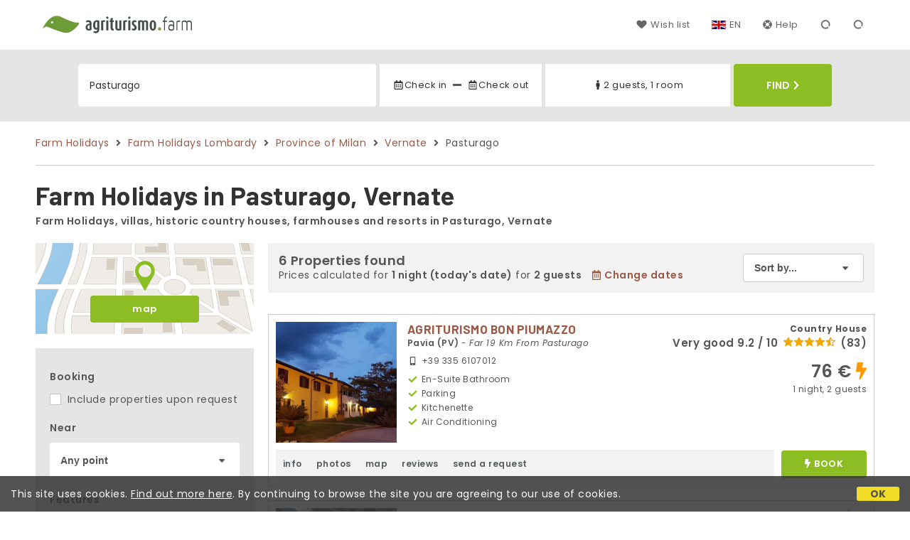

--- FILE ---
content_type: text/html;charset=UTF-8
request_url: https://www.agriturismo.farm/en/vernate/hamlet/pasturago
body_size: 111610
content:


<!doctype html><html lang="en"><!-- InstanceBegin template="/Templates/generica-desktop.dwt.cfm" codeOutsideHTMLIsLocked="false" -->

<head>
    <meta charset="windows-1252">
    <meta name="viewport" content="width=device-width, initial-scale=1.0">
    <!-- InstanceBeginEditable name="doctitle" -->
    <title>Farm Holidays  - Pasturago, Vernate (updated prices for 2026)</title>
    <!-- InstanceEndEditable -->
    
	
    <link rel="alternate" hreflang="it" href="https://www.agriturismo.farm/it/vernate/frazione/pasturago">
    <link rel="alternate" hreflang="en" href="https://www.agriturismo.farm/en/vernate/hamlet/pasturago">
	<link rel="alternate" hreflang="fr" href="https://www.agriturismo.farm/fr/vernate/hameau/pasturago">
	<link rel="alternate" hreflang="de" href="https://www.agriturismo.farm/de/vernate/dorfchen/pasturago">
	<link rel="alternate" hreflang="es" href="https://www.agriturismo.farm/es/vernate/arrabal/pasturago">
    
    <link rel="canonical" href="https://www.agriturismo.farm/en/vernate/hamlet/pasturago"> 	

	


    
    
    <link rel="preconnect" href="https://d117yjdt0789wg.cloudfront.net">
    <link rel="preconnect" href="https://fonts.googleapis.com">
    <link rel="preconnect" href="https://www.googletagmanager.com">
    <link rel="preconnect" href="https://connect.facebook.net">

    
    <script>
		
		var jsClass = document.getElementsByTagName('html')[0].className;
		if (jsClass == "") { 
			jsClass = "js"; 
		} else {
			jsClass += " js"; 
		}
		document.getElementsByTagName('html')[0].className = jsClass;
	</script>

    
    <script defer src="https://d117yjdt0789wg.cloudfront.net/CDN2/font-awesome/v5.0.7/js/fontawesome-all.min.js"></script>




    
	
    
            <link href="https://d117yjdt0789wg.cloudfront.net/CDN/grunt/base-desktop.min.css?rfh=bb33341" rel="stylesheet" type="text/css">
        




        
    
	
    <link href="https://d117yjdt0789wg.cloudfront.net/CDN2/global/style.global-v2-override-agit.min.css?rfh=bb33341" rel="stylesheet" type="text/css">


    


    

	<script>
        
        var varlinguaConfig = {
            lingua : "en",
            provenienza : "agit"
        };
    </script>
    
	<script>
        
        var vldConfig = {
            lingua : "en"
        };
    </script>
    
	
    
    
    

    <script>
        
        
        var lgnConfig = {
            idsito : "agit",
            lingua : "en",
            locale : "en_US",
			classeColoreButton : "btn-verde-chiaro",
            initEmail : "",
            cookiePolicyOk : false,
            urlRedirect : "/",
            urlRegister : "/en/register/user",
            linkArGestore : true,				
            fbAppId : "917937991700404",
            appleLoginEnabled : true,
            appleClientId : 'it.studioscivoletto.agit-js',
			appleRedirectURI : "https://www.agriturismo.farm/login",
			appleNonce : "0C790816-94AA-555E-BE98DD3FE7B78E5B",
			googleLoginEnabled : true,
            googleClientId : '987123741186-0vreoeemjjff8fapl2t2n2e7521glmij.apps.googleusercontent.com'
        };
    </script>    
    
    <script>
		var dpConf = {
			lingua : "en"
		};
	</script>

    
        	<script src="https://d117yjdt0789wg.cloudfront.net/CDN/grunt/base-desktop.min.js?rfh=bb33341"></script>
        
    <script src="https://d117yjdt0789wg.cloudfront.net/CDN/jquery-ui-1.12.1.custom/i18n/datepicker-en-GB.min.js"></script>
    

	
	
		<script>
            $(document).ready(function(){
                cookiePolicy_barra();
            });
        </script>
     

        
        
        

        <script>
            
            
                var utConfig = {
                    lingua : "en",
                    applicationEnvironment : "production",
                    isHttps : true,
                    isMobile : false
                };
            
            
            
            var rrpConfig = {
                
                
                tipoRrp : "lista",
                provenienza : "agit",
                isFromApp : false,
                cookieId : "agit282854060706494860en", 
                arGestore : 0, 
                arPm : 0, 
                utmSource : "",
                utmRoomId : 0,
                utmRateId : "",
                refId : "",
                
                
                
                    
                    hasUserLogin : true, 
                    
                    initCerca : {
                        safeCheckIn : "", 
                        safeCheckOut : "", 
                        camere : 1,
                        adulti : 2,
                        bambini : 0,
                        etaBambini : "",
                        animali : 0,
                        numeroPersone : 2,
                        numeroNotti : 1
                    },
                    
                    initFormRichiesta : {
                        autoStart : false,
                        isModal : true
                    },
                
            };

        </script>

        
        
        

        
                <script src="https://d117yjdt0789wg.cloudfront.net/CDN/grunt/cdn3-utility.min.js?rfh=bb33341"></script>
            
                <script src="https://d117yjdt0789wg.cloudfront.net/CDN/grunt/cdn3-utility-country-info.min.js?rfh=bb33341"></script>
            
            <link href="https://d117yjdt0789wg.cloudfront.net/CDN/grunt/rrp4.min.css?rfh=bb33341" rel="stylesheet" type="text/css">
            <script src="https://d117yjdt0789wg.cloudfront.net/CDN/grunt/rrp4-language-en.min.js?rfh=bb33341"></script>
            <script src="https://d117yjdt0789wg.cloudfront.net/CDN/grunt/rrp4-general.min.js?rfh=bb33341"></script>
            
                
                <link rel="stylesheet" type="text/css" href="https://d117yjdt0789wg.cloudfront.net/CDN/grunt/rrp4-override-agit.min.css?rfh=bb33341">
                
            

            
            <script src="https://d117yjdt0789wg.cloudfront.net/CDN2/jquery.center-image-box/CIB.min.js?rfh=bb33341"></script>
                
            
            <script>
                var sswConfig = {
                    arrayListaSlideshow : [{"idDiv":"slideshow_bbit37847","foto":[{"width":1200.0,"height":674.0,"url":"https://dhqbz5vfue3y3.cloudfront.net/fotobbit/37847/4/z_20231110_031408687_9212474.jpg?rfh=1"},{"width":1200.0,"height":674.0,"url":"https://dhqbz5vfue3y3.cloudfront.net/fotobbit/37847/4/z_20231110_031408571_7639119.jpg?rfh=1"},{"width":1200.0,"height":674.0,"url":"https://dhqbz5vfue3y3.cloudfront.net/fotobbit/37847/4/z_20231110_031408623_6263037.jpg?rfh=1"},{"width":1200.0,"height":802.0,"url":"https://dhqbz5vfue3y3.cloudfront.net/fotobbit/37847/4/z_20231110_031408955_4930565.jpg?rfh=1"},{"width":1200.0,"height":802.0,"url":"https://dhqbz5vfue3y3.cloudfront.net/fotobbit/37847/4/z_20231110_031409112_7936618.jpg?rfh=1"},{"width":1200.0,"height":800.0,"url":"https://dhqbz5vfue3y3.cloudfront.net/fotobbit/37847/4/z_20231110_031409118_6471955.jpg?rfh=1"},{"width":1200.0,"height":583.0,"url":"https://dhqbz5vfue3y3.cloudfront.net/fotobbit/37847/4/z_20231110_031409164_8565357.jpg?rfh=1"},{"width":1200.0,"height":675.0,"url":"https://dhqbz5vfue3y3.cloudfront.net/fotobbit/37847/4/z_20231110_031409241_8361511.jpg?rfh=1"},{"width":1186.0,"height":1200.0,"url":"https://dhqbz5vfue3y3.cloudfront.net/fotobbit/37847/4/z_20231110_031409258_3547564.jpg?rfh=1"},{"width":1200.0,"height":1194.0,"url":"https://dhqbz5vfue3y3.cloudfront.net/fotobbit/37847/4/z_20231110_031409267_1237278.jpg?rfh=1"},{"width":1200.0,"height":800.0,"url":"https://dhqbz5vfue3y3.cloudfront.net/fotobbit/37847/4/z_20231110_031409279_4560088.jpg?rfh=1"},{"width":1200.0,"height":675.0,"url":"https://dhqbz5vfue3y3.cloudfront.net/fotobbit/37847/4/z_20231110_031409319_8530797.jpg?rfh=1"},{"width":1200.0,"height":802.0,"url":"https://dhqbz5vfue3y3.cloudfront.net/fotobbit/37847/4/z_20231110_031409350_5110636.jpg?rfh=1"},{"width":1200.0,"height":682.0,"url":"https://dhqbz5vfue3y3.cloudfront.net/fotobbit/37847/4/z_20231110_031409384_7358492.jpg?rfh=1"},{"width":2000.0,"height":1500.0,"url":"https://dhqbz5vfue3y3.cloudfront.net/fotobbit/37847/4/z_20250127_121138637_5577941.jpg?rfh=2"},{"width":1686.0,"height":1686.0,"url":"https://dhqbz5vfue3y3.cloudfront.net/fotobbit/37847/4/z_20260113_104301890_0994221.jpg?rfh=1"}]},{"idDiv":"slideshow_bbit40173","foto":[{"width":1200.0,"height":900.0,"url":"https://dhqbz5vfue3y3.cloudfront.net/fotobbit/40173/4/a_4017315052016031950539.jpg?rfh=1"},{"width":1200.0,"height":900.0,"url":"https://dhqbz5vfue3y3.cloudfront.net/fotobbit/40173/4/b_4017315052016032111270.jpg?rfh=1"},{"width":1200.0,"height":900.0,"url":"https://dhqbz5vfue3y3.cloudfront.net/fotobbit/40173/4/c_401731505201603213166.jpg?rfh=1"},{"width":900.0,"height":1200.0,"url":"https://dhqbz5vfue3y3.cloudfront.net/fotobbit/40173/4/d_4017315052016032151923.jpg?rfh=1"},{"width":900.0,"height":1200.0,"url":"https://dhqbz5vfue3y3.cloudfront.net/fotobbit/40173/4/e_4017315052016032352137.jpg?rfh=1"},{"width":900.0,"height":1200.0,"url":"https://dhqbz5vfue3y3.cloudfront.net/fotobbit/40173/4/f_4017315052016032444631.jpg?rfh=2"},{"width":1200.0,"height":900.0,"url":"https://dhqbz5vfue3y3.cloudfront.net/fotobbit/40173/4/g_4017315052016032506643.jpg?rfh=1"},{"width":1200.0,"height":900.0,"url":"https://dhqbz5vfue3y3.cloudfront.net/fotobbit/40173/4/h_4017315052016032735202.jpg?rfh=1"},{"width":900.0,"height":1200.0,"url":"https://dhqbz5vfue3y3.cloudfront.net/fotobbit/40173/4/i_4017328062016020751206.jpg?rfh=1"},{"width":675.0,"height":900.0,"url":"https://dhqbz5vfue3y3.cloudfront.net/fotobbit/40173/4/m_4017327052016023750407.jpg?rfh=0"},{"width":1200.0,"height":900.0,"url":"https://dhqbz5vfue3y3.cloudfront.net/fotobbit/40173/4/n_4017327052016023816225.jpg?rfh=1"},{"width":1200.0,"height":900.0,"url":"https://dhqbz5vfue3y3.cloudfront.net/fotobbit/40173/4/o_4017315052016032604956.jpg?rfh=1"},{"width":900.0,"height":1200.0,"url":"https://dhqbz5vfue3y3.cloudfront.net/fotobbit/40173/4/p_4017315052016032621632.jpg?rfh=1"},{"width":1200.0,"height":900.0,"url":"https://dhqbz5vfue3y3.cloudfront.net/fotobbit/40173/4/q_4017315052016032810739.jpg?rfh=1"},{"width":1200.0,"height":900.0,"url":"https://dhqbz5vfue3y3.cloudfront.net/fotobbit/40173/4/r_4017322052016030337966.jpg?rfh=1"},{"width":1200.0,"height":900.0,"url":"https://dhqbz5vfue3y3.cloudfront.net/fotobbit/40173/4/z_4017310022017031633862.jpg?rfh=1"},{"width":900.0,"height":1200.0,"url":"https://dhqbz5vfue3y3.cloudfront.net/fotobbit/40173/4/z_4017310022017031703252.jpg?rfh=2"},{"width":1200.0,"height":900.0,"url":"https://dhqbz5vfue3y3.cloudfront.net/fotobbit/40173/4/z_4017331082017120841718.jpeg?rfh=1"},{"width":900.0,"height":1200.0,"url":"https://dhqbz5vfue3y3.cloudfront.net/fotobbit/40173/4/z_20191107_034225895.jpg?rfh=1"}]},{"idDiv":"slideshow_bbit28208","foto":[{"width":1200.0,"height":797.0,"url":"https://dhqbz5vfue3y3.cloudfront.net/fotobbit/28208/4/z_20231206_09381147_8515509.jpg?rfh=1"},{"width":1200.0,"height":797.0,"url":"https://dhqbz5vfue3y3.cloudfront.net/fotobbit/28208/4/z_20231206_094029441_9770538.jpg?rfh=1"},{"width":1200.0,"height":900.0,"url":"https://dhqbz5vfue3y3.cloudfront.net/fotobbit/28208/4/z_20231206_09410294_5044476.jpg?rfh=2"},{"width":1200.0,"height":797.0,"url":"https://dhqbz5vfue3y3.cloudfront.net/fotobbit/28208/4/z_20231206_093839636_4321069.jpg?rfh=2"},{"width":900.0,"height":1200.0,"url":"https://dhqbz5vfue3y3.cloudfront.net/fotobbit/28208/4/z_20231206_093822443_4936110.jpg?rfh=2"},{"width":1200.0,"height":797.0,"url":"https://dhqbz5vfue3y3.cloudfront.net/fotobbit/28208/4/z_20231206_093823810_8367779.jpg?rfh=2"},{"width":900.0,"height":1200.0,"url":"https://dhqbz5vfue3y3.cloudfront.net/fotobbit/28208/4/z_20231206_093839684_5489547.jpg?rfh=2"},{"width":1200.0,"height":800.0,"url":"https://dhqbz5vfue3y3.cloudfront.net/fotobbit/28208/4/z_20231206_093822953_1153334.jpg?rfh=1"},{"width":1200.0,"height":675.0,"url":"https://dhqbz5vfue3y3.cloudfront.net/fotobbit/28208/4/z_20231206_093823441_0761253.jpg?rfh=1"},{"width":1200.0,"height":675.0,"url":"https://dhqbz5vfue3y3.cloudfront.net/fotobbit/28208/4/z_20231206_093823455_2869312.jpg?rfh=1"},{"width":1200.0,"height":675.0,"url":"https://dhqbz5vfue3y3.cloudfront.net/fotobbit/28208/4/z_20231206_093823455_6189322.jpg?rfh=1"},{"width":1200.0,"height":797.0,"url":"https://dhqbz5vfue3y3.cloudfront.net/fotobbit/28208/4/z_20231206_093823473_0889051.jpg?rfh=1"},{"width":1200.0,"height":800.0,"url":"https://dhqbz5vfue3y3.cloudfront.net/fotobbit/28208/4/z_20231206_093823477_0581890.jpg?rfh=1"},{"width":1200.0,"height":675.0,"url":"https://dhqbz5vfue3y3.cloudfront.net/fotobbit/28208/4/z_20231206_093823486_1702653.jpg?rfh=1"},{"width":1200.0,"height":800.0,"url":"https://dhqbz5vfue3y3.cloudfront.net/fotobbit/28208/4/z_20231206_093823492_3959051.jpg?rfh=1"},{"width":1200.0,"height":675.0,"url":"https://dhqbz5vfue3y3.cloudfront.net/fotobbit/28208/4/z_20231206_093823501_7304830.jpg?rfh=1"},{"width":1200.0,"height":900.0,"url":"https://dhqbz5vfue3y3.cloudfront.net/fotobbit/28208/4/z_20231206_093823583_2561444.jpg?rfh=3"},{"width":1200.0,"height":798.0,"url":"https://dhqbz5vfue3y3.cloudfront.net/fotobbit/28208/4/z_20231206_093823629_1850729.jpg?rfh=1"},{"width":1200.0,"height":797.0,"url":"https://dhqbz5vfue3y3.cloudfront.net/fotobbit/28208/4/z_20231206_093823636_9587021.jpg?rfh=3"},{"width":1200.0,"height":797.0,"url":"https://dhqbz5vfue3y3.cloudfront.net/fotobbit/28208/4/z_20231206_093823767_4154264.jpg?rfh=2"},{"width":1200.0,"height":798.0,"url":"https://dhqbz5vfue3y3.cloudfront.net/fotobbit/28208/4/z_20231206_093823821_3214330.jpg?rfh=1"},{"width":1200.0,"height":900.0,"url":"https://dhqbz5vfue3y3.cloudfront.net/fotobbit/28208/4/z_20231206_093839636_5532369.jpg?rfh=2"},{"width":797.0,"height":1200.0,"url":"https://dhqbz5vfue3y3.cloudfront.net/fotobbit/28208/4/z_20231206_095102157_7118583.jpg?rfh=2"},{"width":1200.0,"height":799.0,"url":"https://dhqbz5vfue3y3.cloudfront.net/fotobbit/28208/4/z_20231206_095102197_2717157.jpg?rfh=1"},{"width":1200.0,"height":798.0,"url":"https://dhqbz5vfue3y3.cloudfront.net/fotobbit/28208/4/z_20231206_095102233_1192297.jpg?rfh=1"},{"width":1200.0,"height":797.0,"url":"https://dhqbz5vfue3y3.cloudfront.net/fotobbit/28208/4/z_20231206_095102311_7002706.jpg?rfh=2"}]},{"idDiv":"slideshow_bbit67542","foto":[{"width":2000.0,"height":1240.0,"url":"https://dhqbz5vfue3y3.cloudfront.net/fotobbit/67542/4/z_20250715_030821851_9228262.jpg?rfh=3"},{"width":2000.0,"height":1315.0,"url":"https://dhqbz5vfue3y3.cloudfront.net/fotobbit/67542/4/z_20250630_05351066_7855602.jpg?rfh=1"},{"width":1946.0,"height":1459.0,"url":"https://dhqbz5vfue3y3.cloudfront.net/fotobbit/67542/4/z_20250715_023233834_4600878.jpg?rfh=1"},{"width":1254.0,"height":602.0,"url":"https://dhqbz5vfue3y3.cloudfront.net/fotobbit/67542/4/z_20250715_024406726_0048193.jpg?rfh=2"},{"width":948.0,"height":574.0,"url":"https://dhqbz5vfue3y3.cloudfront.net/fotobbit/67542/4/z_20250715_024907606_8624608.jpg?rfh=2"},{"width":2000.0,"height":1500.0,"url":"https://dhqbz5vfue3y3.cloudfront.net/fotobbit/67542/4/z_20250715_025906558_6155636.jpg?rfh=2"},{"width":2000.0,"height":1127.0,"url":"https://dhqbz5vfue3y3.cloudfront.net/fotobbit/67542/4/z_20251102_060305562_8981106.jpg?rfh=1"},{"width":1127.0,"height":2000.0,"url":"https://dhqbz5vfue3y3.cloudfront.net/fotobbit/67542/4/z_20251102_060348211_8829685.jpg?rfh=1"}]},{"idDiv":"slideshow_bbit62266","foto":[{"width":1200.0,"height":900.0,"url":"https://dhqbz5vfue3y3.cloudfront.net/fotobbit/62266/4/z_20240227_115036361_4763226.jpg?rfh=1"},{"width":900.0,"height":1200.0,"url":"https://dhqbz5vfue3y3.cloudfront.net/fotobbit/62266/4/z_20240227_115036546_3836527.jpg?rfh=1"},{"width":1200.0,"height":900.0,"url":"https://dhqbz5vfue3y3.cloudfront.net/fotobbit/62266/4/z_20240227_115037893_0361360.jpg?rfh=1"},{"width":1200.0,"height":900.0,"url":"https://dhqbz5vfue3y3.cloudfront.net/fotobbit/62266/4/z_20240227_115042806_1873680.jpg?rfh=1"},{"width":1200.0,"height":900.0,"url":"https://dhqbz5vfue3y3.cloudfront.net/fotobbit/62266/4/z_20240227_115042855_5973339.jpg?rfh=1"},{"width":1200.0,"height":900.0,"url":"https://dhqbz5vfue3y3.cloudfront.net/fotobbit/62266/4/z_20240227_115043246_9946001.jpg?rfh=1"},{"width":583.0,"height":1200.0,"url":"https://dhqbz5vfue3y3.cloudfront.net/fotobbit/62266/4/z_20240227_115135432_4746314.jpg?rfh=1"},{"width":583.0,"height":1200.0,"url":"https://dhqbz5vfue3y3.cloudfront.net/fotobbit/62266/4/z_20240227_115135490_6157909.jpg?rfh=1"},{"width":583.0,"height":1200.0,"url":"https://dhqbz5vfue3y3.cloudfront.net/fotobbit/62266/4/z_20240227_115135944_3157238.jpg?rfh=1"},{"width":1200.0,"height":583.0,"url":"https://dhqbz5vfue3y3.cloudfront.net/fotobbit/62266/4/z_20240227_115136683_5934750.jpg?rfh=1"},{"width":583.0,"height":1200.0,"url":"https://dhqbz5vfue3y3.cloudfront.net/fotobbit/62266/4/z_20240227_115137217_5882138.jpg?rfh=1"},{"width":1200.0,"height":583.0,"url":"https://dhqbz5vfue3y3.cloudfront.net/fotobbit/62266/4/z_20240227_115137244_2253294.jpg?rfh=1"},{"width":1200.0,"height":583.0,"url":"https://dhqbz5vfue3y3.cloudfront.net/fotobbit/62266/4/z_20240227_115137390_5646639.jpg?rfh=1"},{"width":1200.0,"height":583.0,"url":"https://dhqbz5vfue3y3.cloudfront.net/fotobbit/62266/4/z_20240227_115213874_2478576.jpg?rfh=1"},{"width":583.0,"height":1200.0,"url":"https://dhqbz5vfue3y3.cloudfront.net/fotobbit/62266/4/z_20240227_115214294_1587416.jpg?rfh=1"},{"width":1200.0,"height":583.0,"url":"https://dhqbz5vfue3y3.cloudfront.net/fotobbit/62266/4/z_20240227_11521434_7363827.jpg?rfh=1"},{"width":1200.0,"height":430.0,"url":"https://dhqbz5vfue3y3.cloudfront.net/fotobbit/62266/4/z_20240227_115214708_9874323.jpg?rfh=1"},{"width":1200.0,"height":583.0,"url":"https://dhqbz5vfue3y3.cloudfront.net/fotobbit/62266/4/z_20240227_115214997_8353020.jpg?rfh=1"},{"width":1200.0,"height":583.0,"url":"https://dhqbz5vfue3y3.cloudfront.net/fotobbit/62266/4/z_20240227_115215684_2824178.jpg?rfh=1"},{"width":1200.0,"height":583.0,"url":"https://dhqbz5vfue3y3.cloudfront.net/fotobbit/62266/4/z_20240227_115258794_6594571.jpg?rfh=1"},{"width":583.0,"height":1200.0,"url":"https://dhqbz5vfue3y3.cloudfront.net/fotobbit/62266/4/z_20240227_115258855_3825848.jpg?rfh=1"},{"width":1200.0,"height":583.0,"url":"https://dhqbz5vfue3y3.cloudfront.net/fotobbit/62266/4/z_20240227_115259191_2405665.jpg?rfh=1"},{"width":1200.0,"height":583.0,"url":"https://dhqbz5vfue3y3.cloudfront.net/fotobbit/62266/4/z_20240227_115259472_4868917.jpg?rfh=1"},{"width":1200.0,"height":583.0,"url":"https://dhqbz5vfue3y3.cloudfront.net/fotobbit/62266/4/z_20240227_115300353_3405243.jpg?rfh=1"},{"width":1200.0,"height":583.0,"url":"https://dhqbz5vfue3y3.cloudfront.net/fotobbit/62266/4/z_20240227_115300847_7208879.jpg?rfh=1"},{"width":583.0,"height":1200.0,"url":"https://dhqbz5vfue3y3.cloudfront.net/fotobbit/62266/4/z_20240227_11530149_1955915.jpg?rfh=1"}]},{"idDiv":"slideshow_bbit59218","foto":[{"width":1200.0,"height":800.0,"url":"https://dhqbz5vfue3y3.cloudfront.net/fotobbit/59218/4/z_20240426_051037581_3733843.jpg?rfh=1"},{"width":1200.0,"height":900.0,"url":"https://dhqbz5vfue3y3.cloudfront.net/fotobbit/59218/4/z_20240426_051047253_4721037.jpg?rfh=1"},{"width":1200.0,"height":810.0,"url":"https://dhqbz5vfue3y3.cloudfront.net/fotobbit/59218/4/z_20240426_051037616_4446344.jpg?rfh=1"},{"width":1200.0,"height":900.0,"url":"https://dhqbz5vfue3y3.cloudfront.net/fotobbit/59218/4/z_20240426_051038454_6942908.jpg?rfh=1"},{"width":1200.0,"height":810.0,"url":"https://dhqbz5vfue3y3.cloudfront.net/fotobbit/59218/4/z_20240426_051040650_3908581.jpg?rfh=1"},{"width":1200.0,"height":810.0,"url":"https://dhqbz5vfue3y3.cloudfront.net/fotobbit/59218/4/z_20240426_051044910_1834238.jpg?rfh=1"},{"width":1200.0,"height":810.0,"url":"https://dhqbz5vfue3y3.cloudfront.net/fotobbit/59218/4/z_20240426_051045643_5227265.jpg?rfh=1"},{"width":1200.0,"height":810.0,"url":"https://dhqbz5vfue3y3.cloudfront.net/fotobbit/59218/4/z_20240426_051046233_9984660.jpg?rfh=1"},{"width":1200.0,"height":810.0,"url":"https://dhqbz5vfue3y3.cloudfront.net/fotobbit/59218/4/z_20240426_051046299_5421534.jpg?rfh=1"},{"width":1200.0,"height":789.0,"url":"https://dhqbz5vfue3y3.cloudfront.net/fotobbit/59218/4/z_20240426_051046439_5094629.jpg?rfh=1"},{"width":1200.0,"height":810.0,"url":"https://dhqbz5vfue3y3.cloudfront.net/fotobbit/59218/4/z_20240426_051046576_4435170.jpg?rfh=1"},{"width":1200.0,"height":810.0,"url":"https://dhqbz5vfue3y3.cloudfront.net/fotobbit/59218/4/z_20240426_051046702_2288060.jpg?rfh=1"},{"width":1200.0,"height":810.0,"url":"https://dhqbz5vfue3y3.cloudfront.net/fotobbit/59218/4/z_20240426_051046707_8466921.jpg?rfh=1"},{"width":1200.0,"height":810.0,"url":"https://dhqbz5vfue3y3.cloudfront.net/fotobbit/59218/4/z_20240426_051046709_5353977.jpg?rfh=1"},{"width":1200.0,"height":799.0,"url":"https://dhqbz5vfue3y3.cloudfront.net/fotobbit/59218/4/z_20240426_051046798_2472021.jpg?rfh=1"},{"width":1200.0,"height":810.0,"url":"https://dhqbz5vfue3y3.cloudfront.net/fotobbit/59218/4/z_20240426_051046944_4908602.jpg?rfh=1"},{"width":1200.0,"height":810.0,"url":"https://dhqbz5vfue3y3.cloudfront.net/fotobbit/59218/4/z_20240426_051047262_5724500.jpg?rfh=1"},{"width":1200.0,"height":810.0,"url":"https://dhqbz5vfue3y3.cloudfront.net/fotobbit/59218/4/z_20240426_051223953_3922316.jpg?rfh=1"},{"width":1200.0,"height":810.0,"url":"https://dhqbz5vfue3y3.cloudfront.net/fotobbit/59218/4/z_20240426_051224290_0511571.jpg?rfh=1"},{"width":1200.0,"height":789.0,"url":"https://dhqbz5vfue3y3.cloudfront.net/fotobbit/59218/4/z_20240426_051224362_3231309.jpg?rfh=1"},{"width":1200.0,"height":810.0,"url":"https://dhqbz5vfue3y3.cloudfront.net/fotobbit/59218/4/z_20240426_05122521_9446028.jpg?rfh=1"}]}],
                    lingua : "en",
                    fontAwesomeVersion : 5
                };
            </script>

            
            <script src="https://d117yjdt0789wg.cloudfront.net/CDN/masonry/masonry.pkgd.min.js?rfh=bb33341"></script>
            
            <script src="https://d117yjdt0789wg.cloudfront.net/CDN2/jquery.slideshow/slideshow_v4.min.js?rfh=bb33341"></script>
            <link rel="stylesheet" href="https://d117yjdt0789wg.cloudfront.net/CDN2/jquery.slideshow/slideshow_v4.min.css?rfh=bb33341" type="text/css">

            
                <!-- Global site tag (gtag.js) - Google Analytics -->
                <script async src="https://www.googletagmanager.com/gtag/js?id=G-R3CH0471YX"></script>
                <script>
                    window.dataLayer = window.dataLayer || [];
                    function gtag(){dataLayer.push(arguments);}
                    gtag('js', new Date());
                    
                    
                    gtag('config', 'G-R3CH0471YX');
                    
                    
                        
                        gtag('config', 'AW-1071428987');
                    

                </script>
            
	
    <link rel="shortcut icon" href="https://www.agriturismo.farm/favicon.ico">
    <!-- InstanceBeginEditable name="head" -->
    
<script type="application/ld+json">{"@context":"https://schema.org","itemListElement":[{"position":1,"item":"https://www.agriturismo.farm/en","@type":"ListItem","name":"Farm Holidays"},{"position":2,"item":"https://www.agriturismo.farm/en/region/lombardy","@type":"ListItem","name":"Lombardy"},{"position":3,"item":"https://www.agriturismo.farm/en/province/milan","@type":"ListItem","name":"Province of Milan"},{"position":4,"item":"https://www.agriturismo.farm/en/vernate","@type":"ListItem","name":"Vernate"},{"position":5,"@type":"ListItem","name":"Pasturago"}],"@type":"BreadcrumbList"}</script>

    <!-- InstanceEndEditable -->
</head>

<body>

    
		
        <div class="wrapper-base wrapper-lg">
            <div class="testata">
            
                
                <a href="/en/" class="testata-logo"> <img src="[data-uri]" alt="agriturismo.farm"></a>
            
                
                <ul class="testata-menu">
	                
						
                        <li>
                            <a href="/en/wishlist"><i class="fas fa-heart ico-margin-dx"></i>Wish list</a>
                        </li>
					
                    
                    <li class="lingua">
                        <a href="#barra-lingua" class="linkMosNasSMenu bn_en">EN</a>
                        
<div id="barra-lingua" class="smenu linkMosNasSMenu_target">

	<div class="smenu-freccina"></div>

	
    <a href="https://www.agriturismo.farm/it/vernate/frazione/pasturago" class="bn_it">Italiano</a> 

    
    <a href="https://www.agriturismo.farm/en/vernate/hamlet/pasturago" class="bn_en">English</a>
    
    
    <a href="https://www.agriturismo.farm/fr/vernate/hameau/pasturago" class="bn_fr">Fran&ccedil;ais</a>
    
    
    <a href="https://www.agriturismo.farm/de/vernate/dorfchen/pasturago" class="bn_de">Deutsch</a>
    
    
    <a href="https://www.agriturismo.farm/es/vernate/arrabal/pasturago" class="bn_es smenu-ultimo">Espa&ntilde;ol</a>

</div>
 
                    </li>
                    
                    <li><a href="/en/faq"><i class="fas fa-life-ring ico-margin-dx"></i>Help</a> </li>
                    
                    <li><div class="lgn-box-login" data-boxtype="menutoponlylogin"><i class="fas fa-circle-notch fa-spin fa-fw"></i></div></li>
                    <li class="lgn-hide-on-login-block"><div class="lgn-box-login" data-boxtype="linkregister"><i class="fas fa-circle-notch fa-spin fa-fw"></i></div></li>
                    
                    
                </ul>
            
            </div>
        </div>
	
    
        <div class="fascia-base fascia-sm fascia-grigia-rilievo">
            <div class="wrapper-base wrapper-md">
                


<form autocomplete="off" action="/cerca.cfm" class="frm-cerca js-fc-form-cerca">
    
    <div class="frm-cerca-localita">
        
        <input name="q" type="text" class="input-base input-100 input-lg" data-historysearch="0" placeholder="Where would you like to stay?" value="Pasturago">
        
        <div class="js-fc-autocomplete-loading"></div>
    </div>

    
	<div class="frm-cerca-checkin-checkout">
    	
        
        <div class="frm-cerca-checkin-checkout-container">
        	
			
            <div class="frm-cerca-container-sx js-fc-datepicker-container-checkin">
				<a href="#" class="js-fc-datepicker-link-checkin js-dp-open-link" data-idinput="dpcheckincerca" data-idotherlink="dpcheckoutcercalink" id="dpcheckincercalink">...</a>
                
                <input class="js-dp-open" type="hidden" name="checkin" value=""
                	id="dpcheckincerca"
                    data-selectday="" 
                    data-showmonth=""
                    data-mindate="2026-01-22"
                    data-maxdate="2028-01-22"
                    data-dptype="checkin"
                    data-idotherinput="dpcheckoutcerca"
                    data-showrange="true"
                    data-fixedcheckout="true"
                    placeholder="Check-in"
                    >                
            </div>
			
			
            <div class="frm-cerca-container-center"><i class="fas fa-minus"></i></div>
			
			
            <div class="frm-cerca-container-dx js-fc-datepicker-container-checkout">
            	<a href="#" class="js-fc-datepicker-link-checkout js-dp-open-link" data-idinput="dpcheckoutcerca" data-idotherlink="dpcheckincercalink" id="dpcheckoutcercalink">...</a>
                
                <input class="js-dp-open" type="hidden" name="checkout" value=""
                	id="dpcheckoutcerca"
                    data-selectday="" 
                    data-showmonth=""
                    data-dptype="checkout"
                    data-idotherinput="dpcheckincerca"
                    placeholder="Check-out"
                    >
            </div>
            
            
	        <div class="frm-cerca-cancella-date js-fc-cancella-date"><a href="#"><i class="fas fa-times fa-fw"></i><span>cancels dates</span></a></div>

		</div>
        
    </div>
    
    
    <div class="frm-cerca-persone-camere">
    	<div class="frm-cerca-persone-camere-container js-fc-persone-camere-container">
        	<a href="#" class="js-fc-persone-camere-link">...</a>
            <div class="frm-cerca-freccia"><i class="fas fa-arrow-up"></i></div>
            <div class="frm-cerca-freccia-alt"><i class="fas fa-arrow-down"></i></div>
            
            <input type="hidden" name="numberpeople" value="2">
            <input type="hidden" name="numberrooms" value="1">
            <div class="box-scegli-persone-camere">
               
            </div>
		</div>
    </div>

    
    <input type="hidden" value="en" name="locale">

            
    

    
    <div class="frm-cerca-btn">
    	<button type="submit" name="Submit" class="btn-base btn-verde-chiaro btn-block btn-cerca-lg text-uppercase">
        	Find<i class="fas fa-chevron-right ico-margin-sx"></i>
		</button>
    </div>
    
    <div class="separatore"></div>
       
</form>

            </div>
        </div> 

    

    <!-- InstanceBeginEditable name="contenuto" -->

    <div class="wrapper-base wrapper-lg">
        <div class="briciole">
            <a href="/en">Farm Holidays</a>
        
            
                    
                     <i class="fas fa-angle-right ico-margin-sx ico-margin-dx"></i> <a href="/en/region/lombardy">Farm Holidays Lombardy</a>
                     <i class="fas fa-angle-right ico-margin-sx ico-margin-dx"></i> <a href="/en/province/milan">Province of Milan</a>         
                    
                             <i class="fas fa-angle-right ico-margin-sx ico-margin-dx"></i> <a href="/en/vernate">Vernate</a> 
                             <i class="fas fa-angle-right ico-margin-sx ico-margin-dx"></i> Pasturago 
        </div>
	</div>


	<div class="fascia-base fascia-sm-lg fascia-bianca">	
    
		
	    

            <div class="wrapper-base wrapper-lg">    
        
				
                

                    <h1 style="margin-bottom: 5px;">
                    Farm Holidays in Pasturago, Vernate 
                    </h1>

                    <div class="row-space-bottom-md"><strong>Farm Holidays, villas, historic country houses, farmhouses and resorts in Pasturago, Vernate</strong></div>

                
                
        
                
        
                
                <div class="colonna-layout-base colonna-layout-lista-sx">
        
                    
                    
                        
                        <div class="mappa-colonna">
                            <img src="/img/background_map.png" alt="map">
                            <div class="mappa-colonna-link">
                                <a href="/mappa/mappa.cfm?locale=en&citta=vernate&frazione=pasturago" target="_blank" class="btn-base btn-block btn-verde-chiaro btn-sm">map</a>
                            </div>
                        </div>
                    

        <div class="filtriWrapper">
            
    <form action="/cerca.cfm" id="filtraLista" name="filtri_aggiuntivi">

        
        
        <input name="q" type="hidden" value="Pasturago">
        <input name="f" type="hidden" value="1">
      
		
		<input name="url_di_riferimento" type="hidden" value="/en/vernate/hamlet/pasturago">

      

        
        
        
        
          

        
        <div class="filtri-row">
            <div class="filtri-label">Booking</div>
            <div class="filtri-checkbox">
              <label><input id="filtro_strutture_tutte" name="strutture_tutte" type="checkbox" class="custom-checkbox" value="1" >
                Include properties upon request</label>
            </div>
        </div>

      
              <div class="filtri-row">
					<div class="filtri-label">
                    	Near 
					</div>
                    
        
            
            <div class="box-select-filtro-poi">
                <select name="filtro_poi" class="select-base select-block">
                    <option value="0">Any point</option>
                    
                    <option value=""></option>
                    
                </select>        
            </div>
            
        
            
	        <div class="box-select-km">
                <select name="km" class="select-base select-block">
                    
                        <option value="1">Within 1 km</option>
                    
                        <option value="2">Within 2 km</option>
                    
                        <option value="3">Within 3 km</option>
                    
                        <option value="4">Within 4 km</option>
                    
                        <option value="5">Within 5 km</option>
                    
                        <option value="6">Within 6 km</option>
                    
                        <option value="7">Within 7 km</option>
                    
                        <option value="8">Within 8 km</option>
                    
                        <option value="9">Within 9 km</option>
                    
                        <option value="10">Within 10 km</option>
                    
                        <option value="15" selected>Within 15 km</option>
                    
                        <option value="20">Within 20 km</option>
                    
                        <option value="25">Within 25 km</option>
                    
                        <option value="30">Within 30 km</option>
                                     
                </select>   
			</div>
          
              </div>
            
      
      
      <div class="filtri-row">
          <div class="filtri-label">Features</div>

          
          

                     
            <div class="filtri-checkbox">
              <label>
                <input id="filtro_bagnoprivato" name="BagnoPrivato" type="checkbox" class="custom-checkbox" value="1" >
                Private bathroom</label>
            </div>
          
          
          
          <div class="filtri-checkbox">
            <label>
              <input id="filtro_ristorante" name="Ristorante" type="checkbox" class="custom-checkbox" value="1" >
              Restaurant</label>
          </div>
          
          
          <div class="filtri-checkbox">
            <label>
              <input id="filtro_piscina" name="Piscina" type="checkbox" class="custom-checkbox" value="1" >
              Swimming Pool</label>
          </div>
          
          
          <div class="filtri-checkbox">
            <label>
              <input id="filtro_wifigratis" name="WifiGratis" type="checkbox" class="custom-checkbox" value="1" >
              Free Wifi</label>
          </div>
          
          
          
              <div class="filtri-checkbox">
                <label>
                  <input id="filtro_condizionatore" name="Condizionatore" type="checkbox" class="custom-checkbox" value="1" >
                  Air Conditioning</label>
              </div>
          
          
          
          <div class="filtri-checkbox">
            <label>
              <input id="filtro_riscaldamento" name="Riscaldamento" type="checkbox" class="custom-checkbox" value="1" >
              Heating</label>
          </div>
           
          
          <div class="filtri-checkbox">
            <label>
              <input id="filtro_trekking" name="Trekking" type="checkbox" class="custom-checkbox" value="1" >
              Ideal for trekking</label>
          </div>
          
          
          <div class="filtri-checkbox">
            <label>
              <input id="filtro_pisteciclabili" name="PisteCiclabili" type="checkbox" class="custom-checkbox" value="1" >
              Near cycle paths</label>
          </div>
          
          
          <div class="filtri-checkbox">
            <label>
              <input id="filtro_biciclettedisponibili" name="BicicletteDisponibili" type="checkbox" class="custom-checkbox" value="1" >
              Bicycles available</label>
          </div>
          
          
          <div class="filtri-checkbox">
            <label>
              <input id="filtro_maneggio" name="Maneggio" type="checkbox" class="custom-checkbox" value="1" >
              Stables</label>
          </div>
          
          
          
          
          
          <div class="filtri-checkbox">
            <label>
              <input id="filtro_fattoriaconanimali" name="FattoriaConAnimali" type="checkbox" class="custom-checkbox" value="1" >
              Farm with animals</label>
          </div>
          
          
          
          
          
          <div class="filtri-checkbox">
            <label>
              <input id="filtro_animaliammessi" name="AnimaliAmmessi" type="checkbox" class="custom-checkbox" value="1" >
              Pets Allowed</label>
          </div>
          
          
          <div class="filtri-checkbox">
            <label>
              <input id="filtro_angolocottura" name="AngoloCottura" type="checkbox" class="custom-checkbox" value="1" >
              Kitchenette</label>
          </div>
          
          
          <div class="filtri-checkbox">
            <label>
              <input id="filtro_accessodisabili" name="AccessoDisabili" type="checkbox" class="custom-checkbox" value="1" >
              Disabled Access</label>
          </div>
          
          
          <div class="filtri-checkbox">
            <label>
              <input id="filtro_phon" name="Phon" type="checkbox" class="custom-checkbox" value="1" >
              Hair dryer  </label>
          </div>
            
          
          
          
          
          <div class="filtri-checkbox">
            <label>
              <input id="filtro_tv" name="TV" type="checkbox" class="custom-checkbox" value="1" >
              TV</label>
          </div>
          
          
          
              <div class="filtri-checkbox">
                <label>
                  <input id="filtro_sipuofumare" name="SiPuoFumare" type="checkbox" class="custom-checkbox" value="1" >
                  Smoke Friendly</label>
              </div>
          
          
          
          <div class="filtri-checkbox">
            <label>
              <input id="filtro_parcheggio" name="Parcheggio" type="checkbox" class="custom-checkbox" value="1" >
              Parking</label>
          </div>
          
          
          
              <div class="filtri-checkbox">
                <label>
                  <input id="filtro_design" name="Design" type="checkbox" class="custom-checkbox" value="1" >
                  Charme &amp; Design</label>
              </div>
          
              <div class="filtri-checkbox">
                <label>
                  <input id="filtro_dimorastorica" name="DimoraStorica" type="checkbox" class="custom-checkbox" value="1" >
                  Historic House</label>
              </div>
          
              <div class="filtri-checkbox">
                <label>
                  <input id="filtro_famiglie" name="Famiglie" type="checkbox" class="custom-checkbox" value="1" >
                  Family  </label>
              </div>
          
              <div class="filtri-checkbox">
                <label>
                  <input id="filtro_fugaromantica" name="FugaRomantica" type="checkbox" class="custom-checkbox" value="1" >
                  Romantic Atmosphere</label>
              </div>
          
              <div class="filtri-checkbox">
                <label>
                  <input id="filtro_affari" name="Affari" type="checkbox" class="custom-checkbox" value="1" >
                  Business</label>
              </div>
          
          
          

      </div>
      
      
      
      
      <input type="hidden" name="locale" value="en">
      
      
      <div class="filtri-row-button"> 
        <button type="submit" class="btn-base btn-block btn-verde-chiaro">Apply filters</button>
      </div>
      
    </form>


        </div>
    
    
        <ul class="elenco-base elenco-localita">
            
              
            
             
            
        </ul>
    
                
                <h3 class="row-space-top-xxl">Nearby Tourist Attractions</h3>
                <ul class="elenco-base elenco-poi">
                    
                    
                        <li><a href="/en/farmhouses/brianza"><strong>Brianza</strong></a></li>
                    
                        <li><a href="/en/farmhouses/franciacorta"><strong>Franciacorta</strong></a></li>
                    
                        <li><a href="/en/farmhouses/lake-annone"><strong>Lake Annone</strong></a></li>
                    
                        <li><a href="/en/farmhouses/lake-como"><strong>Lake Como</strong></a></li>
                    
                        <li><a href="/en/farmhouses/lake-endine"><strong>Lake Endine</strong></a></li>
                    
                        <li><a href="/en/farmhouses/lake-iseo"><strong>Lake Iseo</strong></a></li>
                    
                        <li><a href="/en/farmhouses/lake-lugano"><strong>Lake Lugano</strong></a></li>
                    
                        <li><a href="/en/farmhouses/lake-maggiore"><strong>Lake Maggiore</strong></a></li>
                    
                        <li><a href="/en/farmhouses/lake-mergozzo"><strong>Lake Mergozzo</strong></a></li>
                    
                        <li><a href="/en/farmhouses/lake-monate"><strong>Lake Monate</strong></a></li>
                    
                        <li><a href="/en/farmhouses/lake-orta"><strong>Lake Orta</strong></a></li>
                    
                        <li><a href="/en/farmhouses/lake-varese"><strong>Lake Varese</strong></a></li>
                    
                        <li><a href="/en/farmhouses/lake-of-pusiano"><strong>Lake of Pusiano</strong></a></li>
                    
                        <li><a href="/en/farmhouses/montferrat"><strong>Montferrat</strong></a></li>
                    
                        <li><a href="/en/farmhouses/oltrepo-pavese"><strong>Oltrepò Pavese</strong></a></li>
                    
                        <li><a href="/en/farmhouses/valsassina"><strong>Valsassina</strong></a></li>
                    
                        <li><a href="/en/farmhouses/valsesia"><strong>Valsesia</strong></a></li>
                    
                </ul>
            
                        <h3 class="row-space-top-xxl">Nearby towns</h3>
                        <ul class="elenco-base elenco-poi elenco-opzioni">
                            
                                    <li>
                                    
                                        <a href="/en/vernate"><strong>Vernate</strong></a> <span class="opzioni"> 2 Km</span>
                                    
                                    </li>
                                    
                                    <li>
                                    
                                        <a href="/en/casarile"><strong>Casarile</strong></a> <span class="opzioni"> 2 Km</span>
                                    
                                    </li>
                                    
                                    <li>
                                    
                                        <a href="/en/vernate/hamlet/moncucco"><strong>Moncucco</strong></a> <span class="opzioni"> 4 Km</span>
                                    
                                    </li>
                                    
                                    <li>
                                    
                                        <a href="/en/zibido-san-giacomo"><strong>Zibido San Giacomo</strong></a> <span class="opzioni"> 4 Km</span>
                                    
                                    </li>
                                    
                                    <li>
                                    
                                        <a href="/en/lacchiarella"><strong>Lacchiarella</strong></a> <span class="opzioni"> 5 Km</span>
                                    
                                    </li>
                                    
                                    <li>
                                    
                                        <a href="/en/casorate-primo"><strong>Casorate Primo</strong></a> <span class="opzioni"> 5 Km</span>
                                    
                                    </li>
                                    
                                    <li>
                                    
                                        <a href="/en/rosate"><strong>Rosate</strong></a> <span class="opzioni"> 5 Km</span>
                                    
                                    </li>
                                    
                                    <li>
                                    
                                        <a href="/en/zibido-san-giacomo/hamlet/moirago"><strong>Moirago</strong></a> <span class="opzioni"> 7 Km</span>
                                    
                                    </li>
                                    
                                    <li>
                                    
                                        <a href="/en/basiglio"><strong>Basiglio</strong></a> <span class="opzioni"> 7 Km</span>
                                    
                                    </li>
                                    
                                    <li>
                                    
                                        <a href="/en/basiglio/hamlet/milano-3"><strong>Milano 3</strong></a> <span class="opzioni"> 7 Km</span>
                                    
                                    </li>
                                    
                                    <li>
                                    
                                        <a href="/en/gudo-visconti"><strong>Gudo Visconti</strong></a> <span class="opzioni"> 8 Km</span>
                                    
                                    </li>
                                    
                                    <li>
                                    
                                        <a href="/en/marcignago"><strong>Marcignago</strong></a> <span class="opzioni"> 8 Km</span>
                                    
                                    </li>
                                    
                                    <li>
                                    
                                        <a href="/en/bereguardo"><strong>Bereguardo</strong></a> <span class="opzioni"> 9 Km</span>
                                    
                                    </li>
                                    
                                    <li>
                                    
                                        <a href="/en/rozzano"><strong>Rozzano</strong></a> <span class="opzioni"> 9 Km</span>
                                    
                                    </li>
                                    
                                    <li>
                                    
                                        <a href="/en/certosa-di-pavia"><strong>Certosa di Pavia</strong></a> <span class="opzioni"> 9 Km</span>
                                    
                                    </li>
                                    
                                    <li>
                                    
                                        <a href="/en/assago"><strong>Assago</strong></a> <span class="opzioni"> 10 Km</span>
                                    
                                    </li>
                                    
                                    <li>
                                    
                                        <a href="/en/pieve-emanuele/hamlet/fizzonasco"><strong>Fizzonasco</strong></a> <span class="opzioni">10 Km</span>
                                    
                                    </li>
                                    
                                    <li>
                                    
                                        <a href="/en/trezzano-sul-naviglio"><strong>Trezzano sul Naviglio</strong></a> <span class="opzioni">10 Km</span>
                                    
                                    </li>
                                    
                                    <li>
                                    
                                        <a href="/en/pieve-emanuele"><strong>Pieve Emanuele</strong></a> <span class="opzioni">10 Km</span>
                                    
                                    </li>
                                    
                                    <li>
                                    
                                        <a href="/en/rozzano/hamlet/quinto-de-stampi"><strong>Quinto de' Stampi</strong></a> <span class="opzioni">10 Km</span>
                                    
                                    </li>
                                    
                                    <li>
                                    
                                        <a href="/en/vermezzo"><strong>Vermezzo</strong></a> <span class="opzioni">11 Km</span>
                                    
                                    </li>
                                    
                                    <li>
                                    
                                        <a href="/en/borgarello"><strong>Borgarello</strong></a> <span class="opzioni">11 Km</span>
                                    
                                    </li>
                                    
                                    <li>
                                    
                                        <a href="/en/buccinasco"><strong>Buccinasco</strong></a> <span class="opzioni">11 Km</span>
                                    
                                    </li>
                                    
                                    <li>
                                    
                                        <a href="/en/certosa-di-pavia/hamlet/cascine-calderari"><strong>Cascine Calderari</strong></a> <span class="opzioni">11 Km</span>
                                    
                                    </li>
                                    
                                    <li>
                                    
                                        <a href="/en/corsico"><strong>Corsico</strong></a> <span class="opzioni">12 Km</span>
                                    
                                    </li>
                                    
                                    <li>
                                    
                                        <a href="/en/opera"><strong>Opera</strong></a> <span class="opzioni">12 Km</span>
                                    
                                    </li>
                                    
                                    <li>
                                    
                                        <a href="/en/locate-di-triulzi"><strong>Locate di Triulzi</strong></a> <span class="opzioni">12 Km</span>
                                    
                                    </li>
                                    
                                    <li>
                                    
                                        <a href="/en/ozzero"><strong>Ozzero</strong></a> <span class="opzioni">13 Km</span>
                                    
                                    </li>
                                    
                                    <li>
                                    
                                        <a href="/en/cesano-boscone"><strong>Cesano Boscone</strong></a> <span class="opzioni">13 Km</span>
                                    
                                    </li>
                                    
                                    <li>
                                    
                                        <a href="/en/cisliano/hamlet/bestazzo"><strong>Bestazzo</strong></a> <span class="opzioni">13 Km</span>
                                    
                                    </li>
                                    
                            <li><em>* Distances As The Crow Flies</em></li>
                        </ul>
                    
                </div>
                
                
                <div class="colonna-layout-base colonna-layout-lista-dx">
                    
                    
            
            <div class="lista-top">
    
                <div class="lista-top-barra">
                
                    
                    <div class="lista-top-elemento-info">
                        <div style="font-size: 18px;"> 
                          <strong>
                          6 Properties found 
                          </strong>
                        </div>
                        
                        
                        
                            <div>
                                Prices calculated for <strong>1 night (today's date)</strong> for <strong>2 guests</strong>
                                    
                                    <span style="margin: 0 10px;">
                                        <a href="#" class="js-fc-apri-datepicker"><i class="far fa-calendar-alt ico-margin-dx"></i><strong>Change dates</strong></a>
                                    </span>
                                
                                
                            </div>
                                
                        
                    </div>      
                    
                    
                      
                        <div class="lista-top-elemento-select">
                            <select class="select-base select-block select-sm select-bordo-grigio-sottile select-menu">
                                <option value="/lista_strutture_ur.cfm?locale=en&citta=vernate&frazione=pasturago">Sort by...</option>
                                <option value="/lista_strutture_ur.cfm?locale=en&citta=vernate&frazione=pasturago&prezzo=1">price</option>
                                <option value="/lista_strutture_ur.cfm?locale=en&citta=vernate&frazione=pasturago&valutazione=1">score</option>
                                <option value="/lista_strutture_ur.cfm?locale=en&citta=vernate&frazione=pasturago&qualitaprezzo=1">price/quality</option>
                            </select>
                        </div>
                    
                    
                    
                </div>
                
                
                            
    
            </div>                   
        
        

	
    <div class="bs-box-struttura" id="bbit37847">

         
         <div class="bs-corpo">
         
            
            <a href="/en/farm-holidays/lombardy/agriturismo-bonpiumazzo-pavia/37847" class="bs-icona" target="_blank"><img src="https://dhqbz5vfue3y3.cloudfront.net/fotobbit/37847/1/37847_square.jpg?rfh=87570" alt="agriturismo bon piumazzo" class="img_adatta_w_h" onerror="this.src='/img/nofoto_lista_md_square.png';"></a>
    
            
            <div class="bs-info">

                <h4><a href="/en/farm-holidays/lombardy/agriturismo-bonpiumazzo-pavia/37847" target="_blank">AGRITURISMO BON PIUMAZZO</a></h4>

                <div class="bs-citta-zona">

	
    <strong>
		Pavia (PV)
        
    </strong>

    
    
    
                 - <em>far 19 Km from Pasturago</em> </div>
    
                
                
                
				
                
                    <div class="bs-tel">
                        
                        
                            <div class="bs-tel-gruppo">                
                                
                                    <div class="bs-tel-numero"><i class="fas fa-mobile-alt fa-fw ico-margin-dx"></i>+39 <span class="human-number" data-num="335 6107012319"></span></div>
                                
                                <div class="separatore"></div>
                            </div>
                        
                    </div>
                

				
                <div class="bs-servizi">
					<div><i class="fas fa-check fa-fw ico-margin-dx"></i>En-suite bathroom</div> <div><i class="fas fa-check fa-fw ico-margin-dx"></i>Parking</div> <div><i class="fas fa-check fa-fw ico-margin-dx"></i>Kitchenette</div> <div><i class="fas fa-check fa-fw ico-margin-dx"></i>Air Conditioning</div> 
				</div>
                
            </div>
            
            
            <div class="bs-prezzi">         
            
                
                <div class="bs-tipologia-recensioni">
                    
                    <div class="bs-tipologia">Country House</div>
        
                    
                    
                        <div class="bs-recensioni">
                            Very good 9.2 / 10 
                            <img src="/img/rec_stelle_4_5.svg" alt=""> (83)
                        </div>
                       
                </div>
                
    
                
                                      
                
                        <div class="bs-prezzo-camera">76 &euro;
                            <span class="js-tooltip-link" data-jstooltip="&lt;strong&gt;Instant&#x20;Book&lt;&#x2f;strong&gt;&lt;br&gt;Book&#x20;without&#x20;waiting&#x20;for&#x20;your&#x20;reservation&#x20;to&#x20;be&#x20;accepted." style="color: #f90;"><i class="fas fa-bolt"></i></span>
                        </div>
                        
                        <div class="bs-pulizie lista-info-pulizie-async"></div>
                        
                        <div class="bs-tipo-camera">
                            1 night, 2 guests
						</div>
                    
                    <div class="bs-incentivante lista-info-policy-async" data-urlasync="/ajax/lista_info_policy.cfm?idstruttura=37847&amp;idregione=9&amp;idbooking=10858&amp;prenotazione_diretta=1&amp;lingua=en"></div>
                                                    
                
            </div>
    
        </div>
    
        
        
        <div class="bs-action-container">
			        
            <div class="bs-apri">
                <a href="/en/farm-holidays/lombardy/agriturismo-bonpiumazzo-pavia/37847" class="btn-base btn-sm btn-verde-chiaro btn-block text-uppercase js-tooltip-link" data-jstooltip="Prenota senza dover attendere conferma" target="_blank"><i class="fas fa-bolt ico-margin-dx"></i>book</a>
            </div>
            
            



<div class="bs-action">
	
	
    <div class="preferiti-action preferiti-action-lista" data-idstruttura="37847" data-idregione="9"></div>

	
    
        <a href="/ajax/descrizione.cfm?id=37847&amp;idregione=9&amp;locale=en" class="bs-action-info">info</a>
    
    <a href="#" class="bs-action-slideshow" data-iddivslideshow="slideshow_bbit37847">photos</a>   

    
    
        <a href="/mappa/mappa.cfm?id=37847&amp;idregione=9&amp;zoom=17&amp;nobarra=1&amp;locale=en" class="bs-action-mappa">map</a>
    
        <a href="/ajax/recensioni.cfm?id=37847&amp;idregione=9&amp;locale=en" class="bs-action-recensioni">reviews</a>   
    
        
        <a href="#" class="js-rrp-init-link" data-idstruttura="37847" data-tipostruttura="bbit" data-autostartformrichiesta="true">send a request</a>
    
	
</div>     


<div class="bs-action-box-scomparsa"></div>      


        </div>
        
           
              
    </div>





	
    <div class="bs-box-struttura" id="bbit40173">

         
         <div class="bs-corpo">
         
            
            <a href="/en/farm-holidays/lombardy/il-giardino-milano/40173" class="bs-icona" target="_blank"><img src="https://dhqbz5vfue3y3.cloudfront.net/fotobbit/40173/1/40173_square.jpg?rfh=1" alt="il giardino" class="img_adatta_w_h" onerror="this.src='/img/nofoto_lista_md_square.png';"></a>
    
            
            <div class="bs-info">

                <h4><a href="/en/farm-holidays/lombardy/il-giardino-milano/40173" target="_blank">IL GIARDINO</a></h4>

                <div class="bs-citta-zona">

	
    <strong>
		Milano (MI)
        
    </strong>

    
    
    
                 - <em>far 13 Km from Pasturago</em> 
            <span class="bs-metro lista-info-metro-async" data-urlasync="/ajax/lista_info_metro.cfm?latitudine=45.4205010562625300&amp;longitudine=9.1666240509261900&amp;citta=Milano&amp;lingua=en"></span>
        </div>
    
                
                
                
				
                
                    <div class="bs-tel">
                        
                        
                            <div class="bs-tel-gruppo">                
                                
                                    <div class="bs-tel-numero"><i class="fas fa-mobile-alt fa-fw ico-margin-dx"></i>+39 <span class="human-number" data-num="392 7474768842"></span></div>
                                
                                <div class="separatore"></div>
                            </div>
                        
                    </div>
                

				
                <div class="bs-servizi">
					<div><i class="fas fa-check fa-fw ico-margin-dx"></i>En-suite bathroom</div> <div><i class="fas fa-check fa-fw ico-margin-dx"></i>Breakfast included</div> <div><i class="fas fa-check fa-fw ico-margin-dx"></i>Parking</div> <div><i class="fas fa-check fa-fw ico-margin-dx"></i>Heating</div> 
				</div>
                
            </div>
            
            
            <div class="bs-prezzi">         
            
                
                <div class="bs-tipologia-recensioni">
                    
                    <div class="bs-tipologia">Bed &amp; Breakfast</div>
        
                    
                    
                        <div class="bs-recensioni">
                            Excellent 9.7 / 10 
                            <img src="/img/rec_stelle_5.svg" alt=""> (47)
                        </div>
                       
                </div>
                
    
                
                                      
                
                        <div class="bs-prezzo-camera">130 &euro;
                            <span class="js-tooltip-link" data-jstooltip="&lt;strong&gt;Instant&#x20;Book&lt;&#x2f;strong&gt;&lt;br&gt;Book&#x20;without&#x20;waiting&#x20;for&#x20;your&#x20;reservation&#x20;to&#x20;be&#x20;accepted." style="color: #f90;"><i class="fas fa-bolt"></i></span>
                        </div>
                        
                        <div class="bs-pulizie lista-info-pulizie-async"></div>
                        
                        <div class="bs-tipo-camera">
                            1 night, 2 guests
						</div>
                    
                    <div class="bs-incentivante lista-info-policy-async" data-urlasync="/ajax/lista_info_policy.cfm?idstruttura=40173&amp;idregione=9&amp;idbooking=20089&amp;prenotazione_diretta=1&amp;lingua=en"></div>
                                                    
                
            </div>
    
        </div>
    
        
        
        <div class="bs-action-container">
			        
            <div class="bs-apri">
                <a href="/en/farm-holidays/lombardy/il-giardino-milano/40173" class="btn-base btn-sm btn-verde-chiaro btn-block text-uppercase js-tooltip-link" data-jstooltip="Prenota senza dover attendere conferma" target="_blank"><i class="fas fa-bolt ico-margin-dx"></i>book</a>
            </div>
            
            



<div class="bs-action">
	
	
    <div class="preferiti-action preferiti-action-lista" data-idstruttura="40173" data-idregione="9"></div>

	
    
        <a href="/ajax/descrizione.cfm?id=40173&amp;idregione=9&amp;locale=en" class="bs-action-info">info</a>
    
    <a href="#" class="bs-action-slideshow" data-iddivslideshow="slideshow_bbit40173">photos</a>   

    
    
        <a href="/mappa/mappa.cfm?id=40173&amp;idregione=9&amp;zoom=17&amp;nobarra=1&amp;locale=en" class="bs-action-mappa">map</a>
    
        <a href="/ajax/recensioni.cfm?id=40173&amp;idregione=9&amp;locale=en" class="bs-action-recensioni">reviews</a>   
    
        
        <a href="#" class="js-rrp-init-link" data-idstruttura="40173" data-tipostruttura="bbit" data-autostartformrichiesta="true">send a request</a>
    
	
</div>     


<div class="bs-action-box-scomparsa"></div>      


        </div>
        
           
              
    </div>





	
    <div class="bs-box-struttura" id="bbit28208">

         
         <div class="bs-corpo">
         
            
            <a href="/en/farm-holidays/lombardy/cascina-delle-mele-vittuone/28208" class="bs-icona" target="_blank"><img src="https://dhqbz5vfue3y3.cloudfront.net/fotobbit/28208/1/28208_square.jpg?rfh=2" alt="cascina delle mele" class="img_adatta_w_h" onerror="this.src='/img/nofoto_lista_md_square.png';"></a>
    
            
            <div class="bs-info">

                <h4><a href="/en/farm-holidays/lombardy/cascina-delle-mele-vittuone/28208" target="_blank">CASCINA DELLE MELE</a></h4>

                <div class="bs-citta-zona">

	
    <strong>
		Vittuone (MI)
        
    </strong>

    
    
    
                 - <em>far 19 Km from Pasturago</em> </div>
    
                
                
                
				
                
                    <div class="bs-tel">
                        
                        
                            <div class="bs-tel-gruppo">                
                                
                                    <div class="bs-tel-numero"><i class="fas fa-mobile-alt fa-fw ico-margin-dx"></i>+39 <span class="human-number" data-num="328 7681551771"></span></div>
                                
                                    <div class="bs-tel-numero"><i class="fas fa-mobile-alt fa-fw ico-margin-dx"></i>+39 <span class="human-number" data-num="335 6520640255"></span></div>
                                
                                <div class="separatore"></div>
                            </div>
                        
                    </div>
                

				
                <div class="bs-servizi">
					<div><i class="fas fa-check fa-fw ico-margin-dx"></i>En-suite bathroom</div> <div><i class="fas fa-check fa-fw ico-margin-dx"></i>Breakfast included</div> <div><i class="fas fa-check fa-fw ico-margin-dx"></i>Parking</div> <div><i class="fas fa-check fa-fw ico-margin-dx"></i>Kitchenette</div> 
				</div>
                
            </div>
            
            
            <div class="bs-prezzi">         
            
                
                <div class="bs-tipologia-recensioni">
                    
                    <div class="bs-tipologia">Bed &amp; Breakfast</div>
        
                    
                    
                        <div class="bs-recensioni">
                            Very good 9.2 / 10 
                            <img src="/img/rec_stelle_4_5.svg" alt=""> (16)
                        </div>
                       
                </div>
                
    
                
                                      
                
                        <div class="bs-prezzo-camera">90 &euro;
                            <span class="js-tooltip-link" data-jstooltip="&lt;strong&gt;Instant&#x20;Book&lt;&#x2f;strong&gt;&lt;br&gt;Book&#x20;without&#x20;waiting&#x20;for&#x20;your&#x20;reservation&#x20;to&#x20;be&#x20;accepted." style="color: #f90;"><i class="fas fa-bolt"></i></span>
                        </div>
                        
                        <div class="bs-pulizie lista-info-pulizie-async"></div>
                        
                        <div class="bs-tipo-camera">
                            1 night, 2 guests
						</div>
                    
                    <div class="bs-incentivante lista-info-policy-async" data-urlasync="/ajax/lista_info_policy.cfm?idstruttura=28208&amp;idregione=9&amp;idbooking=1056&amp;prenotazione_diretta=1&amp;lingua=en"></div>
                                                    
                
            </div>
    
        </div>
    
        
        
        <div class="bs-action-container">
			        
            <div class="bs-apri">
                <a href="/en/farm-holidays/lombardy/cascina-delle-mele-vittuone/28208" class="btn-base btn-sm btn-verde-chiaro btn-block text-uppercase js-tooltip-link" data-jstooltip="Prenota senza dover attendere conferma" target="_blank"><i class="fas fa-bolt ico-margin-dx"></i>book</a>
            </div>
            
            



<div class="bs-action">
	
	
    <div class="preferiti-action preferiti-action-lista" data-idstruttura="28208" data-idregione="9"></div>

	
    
        <a href="/ajax/descrizione.cfm?id=28208&amp;idregione=9&amp;locale=en" class="bs-action-info">info</a>
    
    <a href="#" class="bs-action-slideshow" data-iddivslideshow="slideshow_bbit28208">photos</a>   

    
    
        <a href="/mappa/mappa.cfm?id=28208&amp;idregione=9&amp;zoom=17&amp;nobarra=1&amp;locale=en" class="bs-action-mappa">map</a>
    
        <a href="/ajax/recensioni.cfm?id=28208&amp;idregione=9&amp;locale=en" class="bs-action-recensioni">reviews</a>   
    
        
        <a href="#" class="js-rrp-init-link" data-idstruttura="28208" data-tipostruttura="bbit" data-autostartformrichiesta="true">send a request</a>
    
	
</div>     


<div class="bs-action-box-scomparsa"></div>      


        </div>
        
           
              
    </div>





	
    <div class="bs-box-struttura" id="bbit67542">

         
         <div class="bs-corpo">
         
            
            <a href="/en/farm-holidays/lombardy/bb-borgo-tre-case-carbonara-al-ticino/67542" class="bs-icona" target="_blank"><img src="https://dhqbz5vfue3y3.cloudfront.net/fotobbit/67542/1/67542_square.jpg?rfh=11546" alt="b&b borgo tre case" class="img_adatta_w_h" onerror="this.src='/img/nofoto_lista_md_square.png';"></a>
    
            
            <div class="bs-info">

                <h4><a href="/en/farm-holidays/lombardy/bb-borgo-tre-case-carbonara-al-ticino/67542" target="_blank">B&B BORGO TRE CASE</a></h4>

                <div class="bs-citta-zona">

	
    <strong>
		Carbonara al Ticino (PV)
        
    </strong>

    
    
    
                 - <em>far 15 Km from Pasturago</em> </div>
    
                
                
                
				
                
                    <div class="bs-tel">
                        
                        
                            <div class="bs-tel-gruppo">                
                                
                                    <div class="bs-tel-numero"><i class="fas fa-mobile-alt fa-fw ico-margin-dx"></i>+39 <span class="human-number" data-num="351 3138601496"></span></div>
                                
                                <div class="separatore"></div>
                            </div>
                        
                    </div>
                

				
                <div class="bs-servizi">
					<div><i class="fas fa-check fa-fw ico-margin-dx"></i>En-suite bathroom</div> <div><i class="fas fa-check fa-fw ico-margin-dx"></i>Breakfast included</div> <div><i class="fas fa-check fa-fw ico-margin-dx"></i>Parking</div> <div><i class="fas fa-check fa-fw ico-margin-dx"></i>Air Conditioning</div> 
				</div>
                
            </div>
            
            
            <div class="bs-prezzi">         
            
                
                <div class="bs-tipologia-recensioni">
                    
                    <div class="bs-tipologia">Bed &amp; Breakfast</div>
        
                    
                    
                        <div class="bs-recensioni">
                            Very good 9.3 / 10 
                            <img src="/img/rec_stelle_4_5.svg" alt=""> (18)
                        </div>
                       
                </div>
                
    
                
                                      
                
                        <div class="bs-prezzo-camera">86 &euro;
                            <span class="js-tooltip-link" data-jstooltip="&lt;strong&gt;Instant&#x20;Book&lt;&#x2f;strong&gt;&lt;br&gt;Book&#x20;without&#x20;waiting&#x20;for&#x20;your&#x20;reservation&#x20;to&#x20;be&#x20;accepted." style="color: #f90;"><i class="fas fa-bolt"></i></span>
                        </div>
                        
                        <div class="bs-pulizie lista-info-pulizie-async"></div>
                        
                        <div class="bs-tipo-camera">
                            1 night, 2 guests
						</div>
                    
                    <div class="bs-incentivante lista-info-policy-async" data-urlasync="/ajax/lista_info_policy.cfm?idstruttura=67542&amp;idregione=9&amp;idbooking=39936&amp;prenotazione_diretta=1&amp;lingua=en"></div>
                                                    
                
            </div>
    
        </div>
    
        
        
        <div class="bs-action-container">
			        
            <div class="bs-apri">
                <a href="/en/farm-holidays/lombardy/bb-borgo-tre-case-carbonara-al-ticino/67542" class="btn-base btn-sm btn-verde-chiaro btn-block text-uppercase js-tooltip-link" data-jstooltip="Prenota senza dover attendere conferma" target="_blank"><i class="fas fa-bolt ico-margin-dx"></i>book</a>
            </div>
            
            



<div class="bs-action">
	
	
    <div class="preferiti-action preferiti-action-lista" data-idstruttura="67542" data-idregione="9"></div>

	
    
        <a href="/ajax/descrizione.cfm?id=67542&amp;idregione=9&amp;locale=en" class="bs-action-info">info</a>
    
    <a href="#" class="bs-action-slideshow" data-iddivslideshow="slideshow_bbit67542">photos</a>   

    
    
        <a href="/mappa/mappa.cfm?id=67542&amp;idregione=9&amp;zoom=17&amp;nobarra=1&amp;locale=en" class="bs-action-mappa">map</a>
    
        <a href="/ajax/recensioni.cfm?id=67542&amp;idregione=9&amp;locale=en" class="bs-action-recensioni">reviews</a>   
    
        
        <a href="#" class="js-rrp-init-link" data-idstruttura="67542" data-tipostruttura="bbit" data-autostartformrichiesta="true">send a request</a>
    
	
</div>     


<div class="bs-action-box-scomparsa"></div>      


        </div>
        
           
              
    </div>





	
    <div class="bs-box-struttura" id="bbit62266">

         
         <div class="bs-corpo">
         
            
            <a href="/en/farm-holidays/lombardy/gruppo-luxe-domus-vigevano/62266" class="bs-icona" target="_blank"><img src="https://dhqbz5vfue3y3.cloudfront.net/fotobbit/62266/1/62266_square.jpg?rfh=6338" alt="luxe domus" class="img_adatta_w_h" onerror="this.src='/img/nofoto_lista_md_square.png';"></a>
    
            
            <div class="bs-info">

                <h4><a href="/en/farm-holidays/lombardy/gruppo-luxe-domus-vigevano/62266" target="_blank">LUXE DOMUS</a></h4>

                <div class="bs-citta-zona">

	
    <strong>
		Vigevano (PV)
        
    </strong>

    
    
    
                 - <em>far 20 Km from Pasturago</em> </div>
    
                
                
                
				
                
                    <div class="bs-tel">
                        
                        
                            <div class="bs-tel-gruppo">
                                
                                    <div class="bs-tel-numero"><i class="fas fa-phone fa-fw ico-margin-dx" data-fa-transform="flip-h"></i>+39 <span class="human-number" data-num="0381 571549273"></span></div>
                                
                                <div class="separatore"></div>
                            </div>
                        
                            <div class="bs-tel-gruppo">                
                                
                                    <div class="bs-tel-numero"><i class="fas fa-mobile-alt fa-fw ico-margin-dx"></i>+39 <span class="human-number" data-num="327 3162588732"></span></div>
                                
                                <div class="separatore"></div>
                            </div>
                        
                    </div>
                

				
                <div class="bs-servizi">
					<div><i class="fas fa-check fa-fw ico-margin-dx"></i>En-suite bathroom</div> <div><i class="fas fa-check fa-fw ico-margin-dx"></i>Breakfast included</div> <div><i class="fas fa-check fa-fw ico-margin-dx"></i>Parking</div> <div><i class="fas fa-check fa-fw ico-margin-dx"></i>Kitchenette</div> 
				</div>
                
            </div>
            
            
            <div class="bs-prezzi">         
            
                
                <div class="bs-tipologia-recensioni">
                    
                    <div class="bs-tipologia">Guesthouse</div>
        
                    
                       
                </div>
                
    
                
                                      
                
                        <div class="bs-prezzo-camera">95 &euro;
                            <span class="js-tooltip-link" data-jstooltip="&lt;strong&gt;Instant&#x20;Book&lt;&#x2f;strong&gt;&lt;br&gt;Book&#x20;without&#x20;waiting&#x20;for&#x20;your&#x20;reservation&#x20;to&#x20;be&#x20;accepted." style="color: #f90;"><i class="fas fa-bolt"></i></span>
                        </div>
                        
                        <div class="bs-pulizie lista-info-pulizie-async"></div>
                        
                        <div class="bs-tipo-camera">
                            1 night, 2 guests
						</div>
                    
                    <div class="bs-incentivante lista-info-policy-async" data-urlasync="/ajax/lista_info_policy.cfm?idstruttura=62266&amp;idregione=9&amp;idbooking=34426&amp;prenotazione_diretta=1&amp;lingua=en"></div>
                                                    
                
            </div>
    
        </div>
    
        
        
        <div class="bs-action-container">
			        
            <div class="bs-apri">
                <a href="/en/farm-holidays/lombardy/gruppo-luxe-domus-vigevano/62266" class="btn-base btn-sm btn-verde-chiaro btn-block text-uppercase js-tooltip-link" data-jstooltip="Prenota senza dover attendere conferma" target="_blank"><i class="fas fa-bolt ico-margin-dx"></i>book</a>
            </div>
            
            



<div class="bs-action">
	
	
    <div class="preferiti-action preferiti-action-lista" data-idstruttura="62266" data-idregione="9"></div>

	
    
        <a href="/ajax/descrizione.cfm?id=62266&amp;idregione=9&amp;locale=en" class="bs-action-info">info</a>
    
    <a href="#" class="bs-action-slideshow" data-iddivslideshow="slideshow_bbit62266">photos</a>   

    
    
        <a href="/mappa/mappa.cfm?id=62266&amp;idregione=9&amp;zoom=17&amp;nobarra=1&amp;locale=en" class="bs-action-mappa">map</a>
    
        
        <a href="#" class="js-rrp-init-link" data-idstruttura="62266" data-tipostruttura="bbit" data-autostartformrichiesta="true">send a request</a>
    
	
</div>     


<div class="bs-action-box-scomparsa"></div>      


        </div>
        
           
              
    </div>





	
    <div class="bs-box-struttura" id="bbit59218">

         
         <div class="bs-corpo">
         
            
            <a href="/en/farm-holidays/lombardy/bb-due-fiumi-1908-travaco-siccomario/59218" class="bs-icona" target="_blank"><img src="https://dhqbz5vfue3y3.cloudfront.net/fotobbit/59218/1/59218_square.jpg?rfh=50003" alt="b&b due fiumi 1908" class="img_adatta_w_h" onerror="this.src='/img/nofoto_lista_md_square.png';"></a>
    
            
            <div class="bs-info">

                <h4><a href="/en/farm-holidays/lombardy/bb-due-fiumi-1908-travaco-siccomario/59218" target="_blank">B&B DUE FIUMI 1908</a></h4>

                <div class="bs-citta-zona">

	
    <strong>
		Travacò Siccomario (PV)
        
    </strong>

    
    
    
                 - <em>far 21 Km from Pasturago</em> </div>
    
                
                
                
				
                
                    <div class="bs-tel">
                        
                        
                            <div class="bs-tel-gruppo">
                                
                                    <div class="bs-tel-numero"><i class="fas fa-phone fa-fw ico-margin-dx" data-fa-transform="flip-h"></i>+39 <span class="human-number" data-num="0382 415317129"></span></div>
                                
                                <div class="separatore"></div>
                            </div>
                        
                            <div class="bs-tel-gruppo">                
                                
                                    <div class="bs-tel-numero"><i class="fas fa-mobile-alt fa-fw ico-margin-dx"></i>+39 <span class="human-number" data-num="340 8841154722"></span></div>
                                
                                <div class="separatore"></div>
                            </div>
                        
                    </div>
                

				
                <div class="bs-servizi">
					<div><i class="fas fa-check fa-fw ico-margin-dx"></i>En-suite bathroom</div> <div><i class="fas fa-check fa-fw ico-margin-dx"></i>Breakfast included</div> <div><i class="fas fa-check fa-fw ico-margin-dx"></i>Parking</div> <div><i class="fas fa-check fa-fw ico-margin-dx"></i>Kitchenette</div> 
				</div>
                
            </div>
            
            
            <div class="bs-prezzi">         
            
                
                <div class="bs-tipologia-recensioni">
                    
                    <div class="bs-tipologia">Bed &amp; Breakfast</div>
        
                    
                    
                        <div class="bs-recensioni">
                            Discreet 7 / 10 
                            <img src="/img/rec_stelle_3_5.svg" alt=""> (6)
                        </div>
                       
                </div>
                
    
                
                                      
                
                        <div class="bs-prezzo-camera">95 &euro;
                            <span class="js-tooltip-link" data-jstooltip="&lt;strong&gt;Instant&#x20;Book&lt;&#x2f;strong&gt;&lt;br&gt;Book&#x20;without&#x20;waiting&#x20;for&#x20;your&#x20;reservation&#x20;to&#x20;be&#x20;accepted." style="color: #f90;"><i class="fas fa-bolt"></i></span>
                        </div>
                        
                        <div class="bs-pulizie lista-info-pulizie-async"></div>
                        
                        <div class="bs-tipo-camera">
                            1 night, 2 guests
						</div>
                                                        
                
            </div>
    
        </div>
    
        
        
        <div class="bs-action-container">
			        
            <div class="bs-apri">
                <a href="/en/farm-holidays/lombardy/bb-due-fiumi-1908-travaco-siccomario/59218" class="btn-base btn-sm btn-verde-chiaro btn-block text-uppercase js-tooltip-link" data-jstooltip="Prenota senza dover attendere conferma" target="_blank"><i class="fas fa-bolt ico-margin-dx"></i>book</a>
            </div>
            
            



<div class="bs-action">
	
	
    <div class="preferiti-action preferiti-action-lista" data-idstruttura="59218" data-idregione="9"></div>

	
    
        <a href="/ajax/descrizione.cfm?id=59218&amp;idregione=9&amp;locale=en" class="bs-action-info">info</a>
    
    <a href="#" class="bs-action-slideshow" data-iddivslideshow="slideshow_bbit59218">photos</a>   

    
    
        <a href="/mappa/mappa.cfm?id=59218&amp;idregione=9&amp;zoom=17&amp;nobarra=1&amp;locale=en" class="bs-action-mappa">map</a>
    
        <a href="/ajax/recensioni.cfm?id=59218&amp;idregione=9&amp;locale=en" class="bs-action-recensioni">reviews</a>   
    
        
        <a href="#" class="js-rrp-init-link" data-idstruttura="59218" data-tipostruttura="bbit" data-autostartformrichiesta="true">send a request</a>
    
	
</div>     


<div class="bs-action-box-scomparsa"></div>      


        </div>
        
           
              
    </div>



           
                    
                </div>
                
                <div class="separatore"></div>    
                
			</div>

	        
	
    </div>        





    <!-- InstanceEndEditable -->

    

    <div class="fascia-base fascia-lg fascia-bianca fascia-linea-grigia-top">
    	
        <div class="wrapper-base wrapper-lg">
        
            <div class="footer">
            
				
                
                	
            
                    <div class="colonna-base colonna-60 colonna-padding-r-md">
                    
                        
                    
						<div style="line-height: 24px;">
                            <div class="colonna-base colonna-padding-r-md">	
                                <a href="/aggiungi.cfm?locale=en"><strong>List your property</strong></a><br>
                                <a href="/en/faq"><strong>Help</strong></a><br>
                                <a href="/note-legali.cfm?locale=en" target="_blank" rel="nofollow"><strong>Disclaimer, Cookie Policy, Privacy</strong></a>
                            </div>
                            
                            <div class="separatore"></div>
						</div>
                    
                    </div>
                    
                    <div class="colonna-base colonna-40">

                        <div class="colonna-base colonna-padding-l-md">
                            
                            
                            <div>
                                <a href="https://apps.apple.com/us/app/agriturismo-farm/id1557644648" target="_blank"><img src="https://d117yjdt0789wg.cloudfront.net/CDN2/img/agriturismofarm/app_appstore.png" loading="lazy" alt="Appstore" style="width: 130px;" width="130" height="43"></a>
                            </div>
                            
                            <div>
                                <a href="https://play.google.com/store/apps/details?id=it.studioscivoletto.agit&amp;hl=en" target="_blank"><img src="https://d117yjdt0789wg.cloudfront.net/CDN2/img/agriturismofarm/app_googleplay.png" loading="lazy" alt="Google Play" style="width: 130px;" width="130" height="43"></a>
                            </div>
                        </div>
                    
                    	<div style="float: right;">
							
                            
	
	

    <div class="menu-lingua-alt">
        
        <a href="#" class="menu-lingua-alt-en js-menu-lingua-alt-link">EN | English<span class="menu-lingua-alt-freccia"><i class="fas fa-caret-down fa-lg"></i></span></a>
        <div class="menu-lingua-alt-box menu-lingua-alt-box-top">
            
            <a href="https://www.agriturismo.farm/it/vernate/frazione/pasturago" class="menu-lingua-alt-it">IT | Italiano</a>
            <a href="https://www.agriturismo.farm/en/vernate/hamlet/pasturago" class="menu-lingua-alt-en">EN | English</a>	
            <a href="https://www.agriturismo.farm/de/vernate/dorfchen/pasturago" class="menu-lingua-alt-de">DE | Deutsch</a>	
            <a href="https://www.agriturismo.farm/fr/vernate/hameau/pasturago" class="menu-lingua-alt-fr">FR | Fran&ccedil;ais</a>	
            <a href="https://www.agriturismo.farm/es/vernate/arrabal/pasturago" class="menu-lingua-alt-es">ES | Espa&ntilde;ol</a>
        </div>
    </div>

						</div>
                    
                    </div>
                    
                    <div class="separatore"></div>
                
                
                
			</div>
        
		</div>
        
	</div>   
        
	
	<div class="fascia-base fascia-md fascia-bianca fascia-linea-grigia-top">
    	
        <div class="wrapper-base wrapper-lg text-center">
        
			<div class="footer">
            
            	<div class="footer-credits-bbit">
                    <div class="footer-logo-bbit"> <img src="[data-uri]" alt="Bed-and-breakfast.it"></div>
                    <div><strong>Agriturismo.farm</strong> is part of <a href="http://www.bed-and-breakfast.it" rel="nofollow" target="_blank"><strong>Bed-and-Breakfast.it</strong></a> Network</div>
                </div>
            
            </div>
        
        </div>
        
	</div>
    
    
    <div class="fascia-base fascia-sm fascia-grigia">
    	
        <div class="wrapper-base wrapper-sm text-center">
        
        	<div class="footer">
            
            	<div class="colonna-base colonna-33 colonna-padding-lr-md">
                	<a href="https://www.bedandbreakfast.it" rel="nofollow" target="_blank"><img src="https://d117yjdt0789wg.cloudfront.net/CDN2/global/img/logo-bedandbreakfast.png" style="width: 180px;" loading="lazy" width="180" height="30" alt="Bedandbreakfast.it"></a>
				</div>
                
                <div class="colonna-base colonna-33 colonna-padding-lr-md">
                	<a href="https://www.agriturismo.farm" rel="nofollow" target="_blank"><img src="https://d117yjdt0789wg.cloudfront.net/CDN2/global/img/logo-agfarm.png" style="width: 180px;" loading="lazy" width="180" height="30" alt="Agriturismo.farm"></a>
				</div>
                
                <div class="colonna-base colonna-33 colonna-padding-lr-md">
                	<a href="https://www.casevacanza.online" rel="nofollow" target="_blank"><img src="https://d117yjdt0789wg.cloudfront.net/CDN2/global/img/logo-cvonline.png" style="width: 180px;" loading="lazy" width="180" height="30" alt="CaseVacanza.online"></a>
				</div>
                
                <div class="separatore"></div>
                
			</div>
        
        </div>
        
	</div>
        
    
    <div class="fascia-base fascia-md fascia-bianca">
    
    	<div class="wrapper-base wrapper-lg">
    
            <div class="footer">
            
                <div class="colonna-base colonna-65 colonna-padding-r-md">
                
                    <div class="footer-credits-ss">
                        
        <div>Using this Website implies that you accept our <a href="/note-legali.cfm?locale=en" target="_blank" rel="nofollow">Terms and Conditions</a>, <a href="/privacy.cfm?locale=en" target="_blank" rel="nofollow">Privacy Policy</a> and <a href="/cookie-policy.cfm?locale=en" target="_blank" rel="nofollow">Cookie Policy</a></div>
        <div>By: <strong><a href="http://www.studioscivoletto.it" rel="nofollow" target="_blank">Studio Scivoletto</a></strong> | P.Iva 01194800882</strong></div>
    
                    </div>
                    
				</div>
                
                <div class="colonna-base colonna-35 colonna-padding-r-md">
                                
                    <div class="footer-social">
                        
                        
                        
                        
                        
                        

    <div class="barra-social-link barra-social-link-light text-right row-space-top-md">
        <a href="https://www.facebook.com/agriturismo.italia" title="Seguici su Facebook" class="barra-social-link-facebook" target="_blank"><i class="fab fa-facebook-f"></i></a>
    </div>

                            
                    
                    </div>
                    
				</div>
                
                <div class="separatore"></div>
                
			</div>
            
		</div>
	
    </div>


<script>
(function(i,s,o,g,r,a,m){i['GoogleAnalyticsObject']=r;i[r]=i[r]||function(){
(i[r].q=i[r].q||[]).push(arguments)},i[r].l=1*new Date();a=s.createElement(o),
m=s.getElementsByTagName(o)[0];a.async=1;a.src=g;m.parentNode.insertBefore(a,m)
})(window,document,'script','https://www.google-analytics.com/analytics.js','ga');

ga('create', 'UA-153622-5', 'auto');
ga('set', 'anonymizeIP', true);
ga('send', 'pageview');
</script>


<link href="https://fonts.googleapis.com/css?family=Poppins:400,400i,600,700" rel="stylesheet">
<link href="https://fonts.googleapis.com/css?family=Barlow:400,700" rel="stylesheet">
    

</body>

<!-- InstanceEnd --></html>
